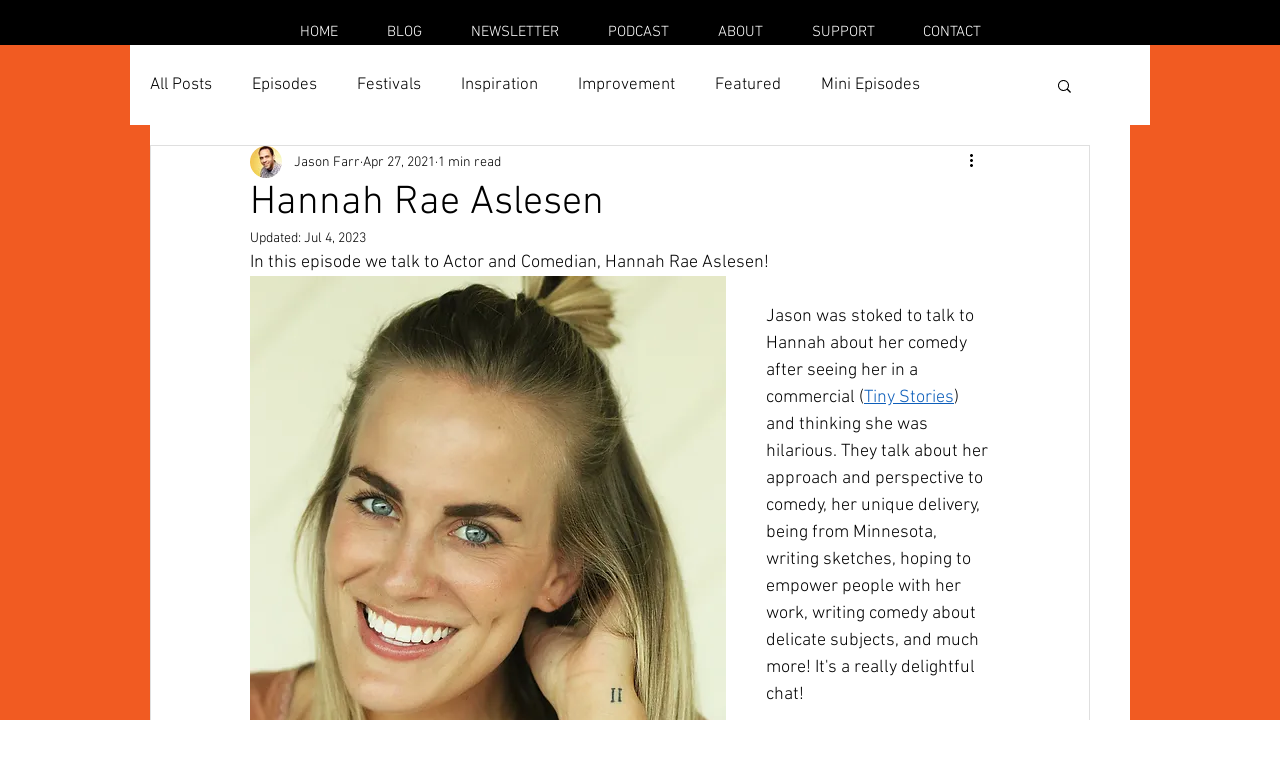

--- FILE ---
content_type: text/html; charset=utf-8
request_url: https://www.google.com/recaptcha/api2/aframe
body_size: 268
content:
<!DOCTYPE HTML><html><head><meta http-equiv="content-type" content="text/html; charset=UTF-8"></head><body><script nonce="gM7krG7ZPw2gD1p8JK5yaQ">/** Anti-fraud and anti-abuse applications only. See google.com/recaptcha */ try{var clients={'sodar':'https://pagead2.googlesyndication.com/pagead/sodar?'};window.addEventListener("message",function(a){try{if(a.source===window.parent){var b=JSON.parse(a.data);var c=clients[b['id']];if(c){var d=document.createElement('img');d.src=c+b['params']+'&rc='+(localStorage.getItem("rc::a")?sessionStorage.getItem("rc::b"):"");window.document.body.appendChild(d);sessionStorage.setItem("rc::e",parseInt(sessionStorage.getItem("rc::e")||0)+1);localStorage.setItem("rc::h",'1769257774435');}}}catch(b){}});window.parent.postMessage("_grecaptcha_ready", "*");}catch(b){}</script></body></html>